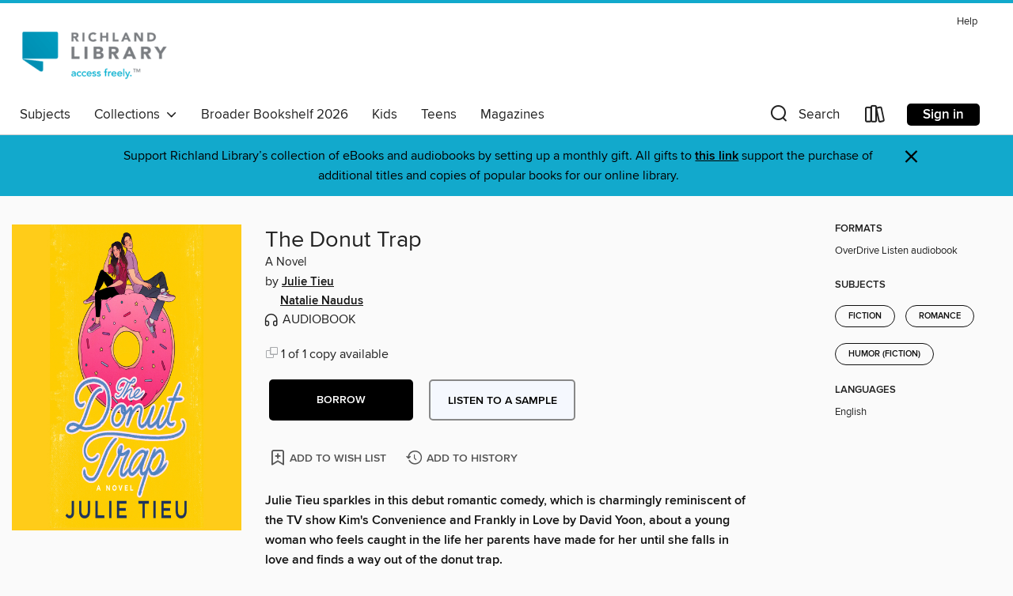

--- FILE ---
content_type: text/css; charset=utf-8
request_url: https://myrl.overdrive.com/assets/v3/css/45b2cd3100fbdebbdb6e3d5fa7e06ec7/colors.css?primary=%234991ce&primaryR=73&primaryG=145&primaryB=206&primaryFontColor=%23fff&secondary=%2312a9cc&secondaryR=18&secondaryG=169&secondaryB=204&secondaryFontColor=%23000&bannerIsSecondaryColor=false&defaultColor=%23222
body_size: 1587
content:
.primary-color{color:#4991ce!important}.primary-fill{fill:#4991ce!important}.primary-background{background-color:#4991ce}.primary-font{color:#fff}.primary-font-highlight-box:before{content:'';position:absolute;display:block;top:0;bottom:0;left:0;right:0;background:#fff;opacity:.08}.primary-font-highlight-box:after{content:'';position:absolute;display:block;top:0;bottom:0;left:0;right:0;border:1px dashed #fff;opacity:.28}.secondary-font-highlight-box:before{content:'';position:absolute;display:block;top:0;bottom:0;left:0;right:0;background:#000;opacity:.08}.secondary-font-highlight-box:after{content:'';position:absolute;display:block;top:0;bottom:0;left:0;right:0;border:1px dashed #000;opacity:.28}.Hero .Hero-banner{background:#4991ce!important}.Campaign{background:#4991ce!important}.Campaign-title{color:#fff}.Campaign-monochrome-svg{fill:#fff}.Campaign-featuredTitle,.Campaign-featuredTitle:hover{color:#fff}.Campaign-author,.Campaign-author:hover{color:#fff}.Campaign-author:hover,.Campaign-learnMoreLink{color:#fff}.Campaign-description{color:#fff}.kindle-trouble-container .od-format-button{color:#000!important}.button.place-a-hold.Button-holdButton{border:2px solid}.button.place-a-hold.Button-holdButton:hover{border:2px solid}.AccountPageMenu-tabListItem{border-color:#4991ce!important}.primary-color-hover:hover{color:#4991ce!important}.primary-color-focus:focus{color:#4991ce!important}.secondary-color{color:#12a9cc!important}.secondary-fill{fill:#12a9cc!important}.secondary-color-hoverable{color:#12a9cc}.secondary-color-hoverable:focus,.secondary-color-hoverable:hover{color:#0e87a3}.secondary-background{background:#12a9cc!important;color:#000!important}.secondary-color-hover:hover{color:#12a9cc!important}.secondary-background-hover:hover{background:#12a9cc!important}.secondary-color-focus:focus{color:#12a9cc!important}.secondary-border-color{border-color:#12a9cc!important}.secondary-underline{color:#12a9cc!important;text-decoration:underline}.button.outline[disabled],.button.outline[disabled]:focus,.button.outline[disabled]:hover{color:#666!important;border-color:#666;background:0 0}.spinner{border-bottom:4px solid rgba(0,0,0,.2);border-left:4px solid rgba(0,0,0,.2);border-right:4px solid rgba(0,0,0,.2);border-top:4px solid rgba(0,0,0,.8)}.MergedSite .Header,.nav-container{border-top:4px solid #12a9cc;background-color:#fff}.notificationDotContainer{background-color:#fff}.BrowseFormats .BrowseFormats-link.is-active:after,.BrowseFormats .BrowseFormats-link:after{background-color:#4991ce}.icon-account.expanded{color:#12a9cc!important}.top-bar-section li:not(.has-form) a:not(.button):not(.close-advantage-tout){color:#222;background-color:#fff}.top-bar-section .open li:not(.has-form) a:not(.button):not(.close-advantage-tout){color:#222;background-color:#fff}.notification-bell-svg{fill:#222;stroke:#222}.top-bar-section ul li{color:#222;background:0 0}.top-bar-section ul li:hover{background:0 0}.top-bar-section ul .open li:not(.has-form) a:not(.button):not(.close-advantage-tout){color:#222;background-color:#fff}.content.f-dropdown div h2,.content.f-dropdown div li h2{color:#4991ce}.title-details .loan-button-audiobook .accordion .accordion-navigation a.primary:focus{box-shadow:none;color:#fff}.title-details .loan-button-audiobook .accordion .accordion-navigation a.primary:hover{color:#fff}.top-bar.expanded .toggle-topbar.menu-icon{color:#12a9cc}nav.top-bar{background-color:#fff}nav.top-bar li.search-icon i.expanded{color:#12a9cc}.top-bar.expanded .toggle-topbar.browse a{color:#12a9cc}ul#lending-period-options-mobile.f-dropdown li a:after,ul#lending-period-options-mobile.f-dropdown li a:hover,ul#lending-period-options.f-dropdown li a:after,ul#lending-period-options.f-dropdown li a:hover{color:#12a9cc}ul.pagination li.current a:focus,ul.pagination li.current a:hover,ul.pagination li.current button:focus,ul.pagination li.current button:hover{background:#4991ce}.Toaster-toast:not(.is-burnt),.sample-only-banner{background-color:#12a9cc;color:#000}.sample-only-banner__message h1,.sample-only-banner__message h2,.sample-only-banner__message h3,.sample-only-banner__message h4,.sample-only-banner__message h5,.sample-only-banner__message h6{color:#000}.accordion-navigation .content a li:hover{color:#12a9cc}.library-card-sign-up a:hover{color:#4991ce}span.selected,span.selected:hover{border-color:#12a9cc}.collection-link.primary-color-hover:hover span.selected{border-color:#4991ce}.Autocompletions .Autocompletions-item.is-active{border-left:solid 2px #12a9cc!important}[dir=rtl] .Autocompletions .Autocompletions-item.is-active{border-left:inherit!important;border-right:solid 2px #12a9cc!important}.media-container.list-view ul li .title-container .title-contents .title-header-bar.available-title a{color:#fff;background:#12a9cc}.Nav-searchIcon--desktop.is-selected{border-bottom:2px solid #12a9cc}.Nav-collectionsDropLink.open .Nav-collectionsDropArrow{color:#12a9cc!important}.MobileNav-roomLibraryName,.Nav-room-logo--desktop{color:#12a9cc!important}.DesktopNavLinks .DesktopNavLinks-link{color:#222}.Nav-accountDropArrow{color:#222}.Nav-collectionsDropArrow{color:#222}.Nav-searchIcon--desktop{color:#222}.Nav-bookshelfIcon--desktop{color:#222}.Nav-advancedSearch{color:#222}.Nav-advancedSearch:hover{color:#222}.Nav-advancedSearch:focus{color:#222}.Nav-advancedSearchCaret{color:#222}.getACardPromoHeader p{color:#222}.MobileNav{background-color:#fff;color:#222}.MobileNav-bookshelfIcon{color:#222}.MobileNav-hamburgerIcon{color:#222}.MobileNav-submitSearch{color:#222}.MobileNav-advancedSearch{color:#000;background-color:#fff}.MobileNav-searchInput{background:0 0!important}.Nav .Nav-searchBar{border-bottom:1px solid #ccc}.MobileNav-roomLogo,.Nav-room-sub-logo--desktop{color:#666}a.Nav-backToMainCollection{color:#222}a.Nav-backToMainCollection:hover{color:#222}.Nav-topRightLink:not(:first-child){border-left:1px solid #cdccd1}[dir=rtl] .Nav-topRightLink:not(:first-child){border-left:inherit;border-right:1px solid #cdccd1}.search-bar input{background:#fff!important}.MobileNav-clearSearchIcon,.Nav-clearSearch{background:#555}p.advantage-tout-text{color:#222}p.advantage-tout-text:hover{color:#222}